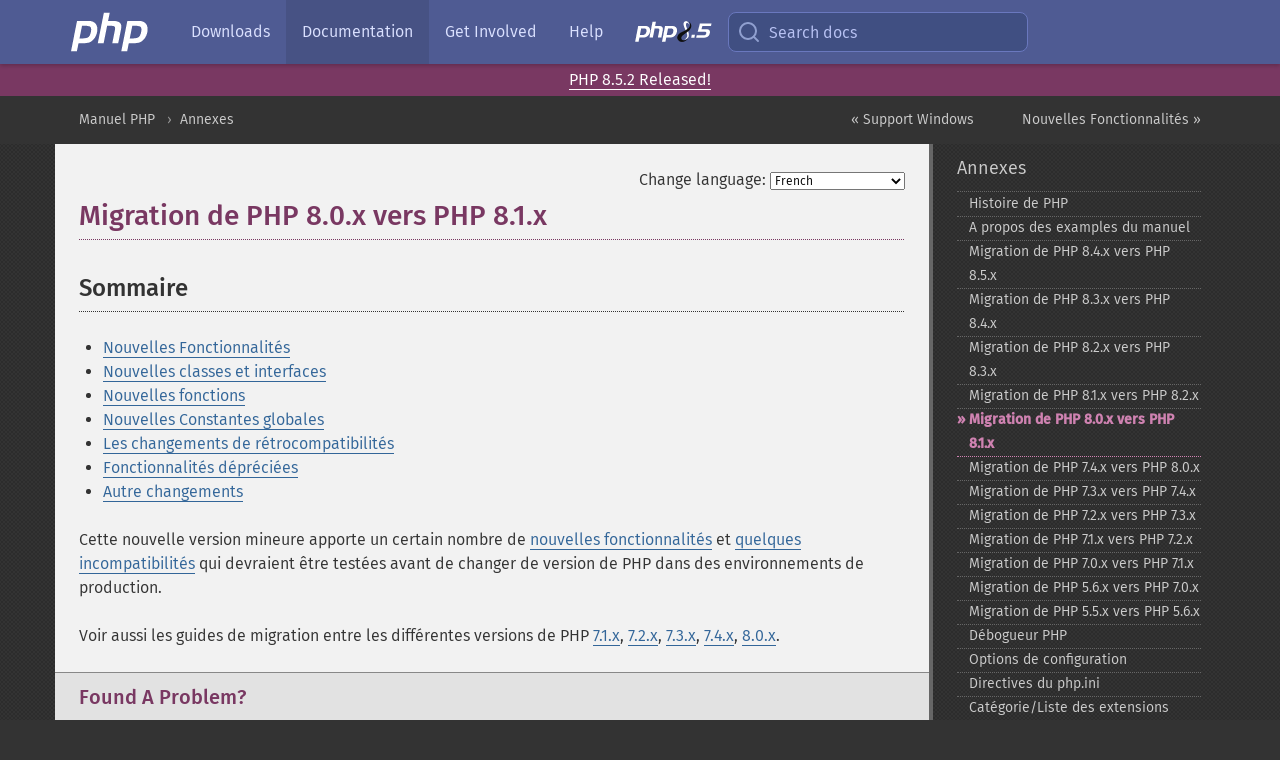

--- FILE ---
content_type: text/html; charset=utf-8
request_url: https://www.php.net/manual/fr/migration81.php
body_size: 7156
content:
<!DOCTYPE html>
<html xmlns="http://www.w3.org/1999/xhtml" lang="fr">
<head>

  <meta charset="utf-8">
  <meta name="viewport" content="width=device-width, initial-scale=1.0">

     <base href="https://www.php.net/manual/fr/migration81.php">
  
  <title>PHP: Migration de PHP 8.0.x vers PHP 8.1.x - Manual</title>

      <link rel="stylesheet" type="text/css" href="/cached.php?t=1756715876&amp;f=/fonts/Fira/fira.css" media="screen">
      <link rel="stylesheet" type="text/css" href="/cached.php?t=1756715876&amp;f=/fonts/Font-Awesome/css/fontello.css" media="screen">
      <link rel="stylesheet" type="text/css" href="/cached.php?t=1763585401&amp;f=/styles/theme-base.css" media="screen">
      <link rel="stylesheet" type="text/css" href="/cached.php?t=1763575802&amp;f=/styles/theme-medium.css" media="screen">
  
 <link rel="icon" type="image/svg+xml" sizes="any" href="https://www.php.net/favicon.svg?v=2">
 <link rel="icon" type="image/png" sizes="196x196" href="https://www.php.net/favicon-196x196.png?v=2">
 <link rel="icon" type="image/png" sizes="32x32" href="https://www.php.net/favicon-32x32.png?v=2">
 <link rel="icon" type="image/png" sizes="16x16" href="https://www.php.net/favicon-16x16.png?v=2">
 <link rel="shortcut icon" href="https://www.php.net/favicon.ico?v=2">

 <link rel="search" type="application/opensearchdescription+xml" href="https://www.php.net/phpnetimprovedsearch.src" title="Add PHP.net search">
 <link rel="alternate" type="application/atom+xml" href="https://www.php.net/releases/feed.php" title="PHP Release feed">
 <link rel="alternate" type="application/atom+xml" href="https://www.php.net/feed.atom" title="PHP: Hypertext Preprocessor">

 <link rel="canonical" href="https://www.php.net/manual/fr/migration81.php">
 <link rel="shorturl" href="https://www.php.net/manual/fr/migration81.php">
 <link rel="alternate" href="https://www.php.net/manual/fr/migration81.php" hreflang="x-default">

 <link rel="contents" href="https://www.php.net/manual/fr/index.php">
 <link rel="index" href="https://www.php.net/manual/fr/appendices.php">
 <link rel="prev" href="https://www.php.net/manual/fr/migration82.windows-support.php">
 <link rel="next" href="https://www.php.net/manual/fr/migration81.new-features.php">

 <link rel="alternate" href="https://www.php.net/manual/en/migration81.php" hreflang="en">
 <link rel="alternate" href="https://www.php.net/manual/de/migration81.php" hreflang="de">
 <link rel="alternate" href="https://www.php.net/manual/es/migration81.php" hreflang="es">
 <link rel="alternate" href="https://www.php.net/manual/fr/migration81.php" hreflang="fr">
 <link rel="alternate" href="https://www.php.net/manual/it/migration81.php" hreflang="it">
 <link rel="alternate" href="https://www.php.net/manual/ja/migration81.php" hreflang="ja">
 <link rel="alternate" href="https://www.php.net/manual/pt_BR/migration81.php" hreflang="pt_BR">
 <link rel="alternate" href="https://www.php.net/manual/ru/migration81.php" hreflang="ru">
 <link rel="alternate" href="https://www.php.net/manual/tr/migration81.php" hreflang="tr">
 <link rel="alternate" href="https://www.php.net/manual/uk/migration81.php" hreflang="uk">
 <link rel="alternate" href="https://www.php.net/manual/zh/migration81.php" hreflang="zh">

<link rel="stylesheet" type="text/css" href="/cached.php?t=1756715876&amp;f=/fonts/Fira/fira.css" media="screen">
<link rel="stylesheet" type="text/css" href="/cached.php?t=1756715876&amp;f=/fonts/Font-Awesome/css/fontello.css" media="screen">
<link rel="stylesheet" type="text/css" href="/cached.php?t=1763585401&amp;f=/styles/theme-base.css" media="screen">
<link rel="stylesheet" type="text/css" href="/cached.php?t=1763575802&amp;f=/styles/theme-medium.css" media="screen">


 <base href="https://www.php.net/manual/fr/migration81.php">

<meta name="Description" content="Migration de PHP 8.0.x vers PHP 8.1.x" />

<meta name="twitter:card" content="summary_large_image" />
<meta name="twitter:site" content="@official_php" />
<meta name="twitter:title" content="PHP: Migration de PHP 8.0.x vers PHP 8.1.x - Manual" />
<meta name="twitter:description" content="Migration de PHP 8.0.x vers PHP 8.1.x" />
<meta name="twitter:creator" content="@official_php" />
<meta name="twitter:image:src" content="https://www.php.net/images/meta-image.png" />

<meta itemprop="name" content="PHP: Migration de PHP 8.0.x vers PHP 8.1.x - Manual" />
<meta itemprop="description" content="Migration de PHP 8.0.x vers PHP 8.1.x" />
<meta itemprop="image" content="https://www.php.net/images/meta-image.png" />

<meta property="og:image" content="https://www.php.net/images/meta-image.png" />
<meta property="og:description" content="Migration de PHP 8.0.x vers PHP 8.1.x" />

<link href="https://fosstodon.org/@php" rel="me" />
<!-- Matomo -->
<script>
    var _paq = window._paq = window._paq || [];
    /* tracker methods like "setCustomDimension" should be called before "trackPageView" */
    _paq.push(["setDoNotTrack", true]);
    _paq.push(["disableCookies"]);
    _paq.push(['trackPageView']);
    _paq.push(['enableLinkTracking']);
    (function() {
        var u="https://analytics.php.net/";
        _paq.push(['setTrackerUrl', u+'matomo.php']);
        _paq.push(['setSiteId', '1']);
        var d=document, g=d.createElement('script'), s=d.getElementsByTagName('script')[0];
        g.async=true; g.src=u+'matomo.js'; s.parentNode.insertBefore(g,s);
    })();
</script>
<!-- End Matomo Code -->
</head>
<body class="docs "><a href="/x-myracloud-5958a2bbbed300a9b9ac631223924e0b/1768770458.142" style="display:  none">update page now</a>

<nav class="navbar navbar-fixed-top">
  <div class="navbar__inner">
    <a href="/" aria-label="PHP Home" class="navbar__brand">
      <img
        src="/images/logos/php-logo-white.svg"
        aria-hidden="true"
        width="80"
        height="40"
      >
    </a>

    <div
      id="navbar__offcanvas"
      tabindex="-1"
      class="navbar__offcanvas"
      aria-label="Menu"
    >
      <button
        id="navbar__close-button"
        class="navbar__icon-item navbar_icon-item--visually-aligned navbar__close-button"
      >
        <svg xmlns="http://www.w3.org/2000/svg" width="24" viewBox="0 0 24 24" fill="currentColor"><path d="M19,6.41L17.59,5L12,10.59L6.41,5L5,6.41L10.59,12L5,17.59L6.41,19L12,13.41L17.59,19L19,17.59L13.41,12L19,6.41Z" /></svg>
      </button>

      <ul class="navbar__nav">
                            <li class="navbar__item">
              <a
                href="/downloads.php"
                                class="navbar__link  "
              >
                                  Downloads                              </a>
          </li>
                            <li class="navbar__item">
              <a
                href="/docs.php"
                aria-current="page"                class="navbar__link navbar__link--active "
              >
                                  Documentation                              </a>
          </li>
                            <li class="navbar__item">
              <a
                href="/get-involved.php"
                                class="navbar__link  "
              >
                                  Get Involved                              </a>
          </li>
                            <li class="navbar__item">
              <a
                href="/support.php"
                                class="navbar__link  "
              >
                                  Help                              </a>
          </li>
                            <li class="navbar__item">
              <a
                href="/releases/8.5/index.php"
                                class="navbar__link  navbar__release"
              >
                                  <img src="/images/php8/logo_php8_5.svg" alt="PHP 8.5">
                              </a>
          </li>
              </ul>
    </div>

    <div class="navbar__right">
        
      
      <!-- Desktop default search -->
      <form
        action="/manual-lookup.php"
        class="navbar__search-form"
      >
        <label for="navbar__search-input" aria-label="Search docs">
          <svg
  xmlns="http://www.w3.org/2000/svg"
  aria-hidden="true"
  width="24"
  viewBox="0 0 24 24"
  fill="none"
  stroke="currentColor"
  stroke-width="2"
  stroke-linecap="round"
  stroke-linejoin="round"
>
  <circle cx="11" cy="11" r="8"></circle>
  <line x1="21" y1="21" x2="16.65" y2="16.65"></line>
</svg>        </label>
        <input
          type="search"
          name="pattern"
          id="navbar__search-input"
          class="navbar__search-input"
          placeholder="Search docs"
          accesskey="s"
        >
        <input type="hidden" name="scope" value="quickref">
      </form>

      <!-- Desktop encanced search -->
      <button
        id="navbar__search-button"
        class="navbar__search-button"
        hidden
      >
        <svg
  xmlns="http://www.w3.org/2000/svg"
  aria-hidden="true"
  width="24"
  viewBox="0 0 24 24"
  fill="none"
  stroke="currentColor"
  stroke-width="2"
  stroke-linecap="round"
  stroke-linejoin="round"
>
  <circle cx="11" cy="11" r="8"></circle>
  <line x1="21" y1="21" x2="16.65" y2="16.65"></line>
</svg>        Search docs
      </button>

        
      <!-- Mobile default items -->
      <a
        id="navbar__search-link"
        href="/lookup-form.php"
        aria-label="Search docs"
        class="navbar__icon-item navbar__search-link"
      >
        <svg
  xmlns="http://www.w3.org/2000/svg"
  aria-hidden="true"
  width="24"
  viewBox="0 0 24 24"
  fill="none"
  stroke="currentColor"
  stroke-width="2"
  stroke-linecap="round"
  stroke-linejoin="round"
>
  <circle cx="11" cy="11" r="8"></circle>
  <line x1="21" y1="21" x2="16.65" y2="16.65"></line>
</svg>      </a>
      <a
        id="navbar__menu-link"
        href="/menu.php"
        aria-label="Menu"
        class="navbar__icon-item navbar_icon-item--visually-aligned navbar_menu-link"
      >
        <svg xmlns="http://www.w3.org/2000/svg"
  aria-hidden="true"
  width="24"
  viewBox="0 0 24 24"
  fill="currentColor"
>
  <path d="M3,6H21V8H3V6M3,11H21V13H3V11M3,16H21V18H3V16Z" />
</svg>      </a>

      <!-- Mobile enhanced items -->
      <button
        id="navbar__search-button-mobile"
        aria-label="Search docs"
        class="navbar__icon-item navbar__search-button-mobile"
        hidden
      >
        <svg
  xmlns="http://www.w3.org/2000/svg"
  aria-hidden="true"
  width="24"
  viewBox="0 0 24 24"
  fill="none"
  stroke="currentColor"
  stroke-width="2"
  stroke-linecap="round"
  stroke-linejoin="round"
>
  <circle cx="11" cy="11" r="8"></circle>
  <line x1="21" y1="21" x2="16.65" y2="16.65"></line>
</svg>      </button>
      <button
        id="navbar__menu-button"
        aria-label="Menu"
        class="navbar__icon-item navbar_icon-item--visually-aligned"
        hidden
      >
        <svg xmlns="http://www.w3.org/2000/svg"
  aria-hidden="true"
  width="24"
  viewBox="0 0 24 24"
  fill="currentColor"
>
  <path d="M3,6H21V8H3V6M3,11H21V13H3V11M3,16H21V18H3V16Z" />
</svg>      </button>
    </div>

    <div
      id="navbar__backdrop"
      class="navbar__backdrop"
    ></div>
  </div>

  <div id="flash-message"></div>
</nav>
<div class="headsup"><a href='/index.php#2026-01-15-3'>PHP 8.5.2 Released!</a></div>
<nav id="trick"><div><dl>
<dt><a href='/manual/en/getting-started.php'>Getting Started</a></dt>
	<dd><a href='/manual/en/introduction.php'>Introduction</a></dd>
	<dd><a href='/manual/en/tutorial.php'>A simple tutorial</a></dd>
<dt><a href='/manual/en/langref.php'>Language Reference</a></dt>
	<dd><a href='/manual/en/language.basic-syntax.php'>Basic syntax</a></dd>
	<dd><a href='/manual/en/language.types.php'>Types</a></dd>
	<dd><a href='/manual/en/language.variables.php'>Variables</a></dd>
	<dd><a href='/manual/en/language.constants.php'>Constants</a></dd>
	<dd><a href='/manual/en/language.expressions.php'>Expressions</a></dd>
	<dd><a href='/manual/en/language.operators.php'>Operators</a></dd>
	<dd><a href='/manual/en/language.control-structures.php'>Control Structures</a></dd>
	<dd><a href='/manual/en/language.functions.php'>Functions</a></dd>
	<dd><a href='/manual/en/language.oop5.php'>Classes and Objects</a></dd>
	<dd><a href='/manual/en/language.namespaces.php'>Namespaces</a></dd>
	<dd><a href='/manual/en/language.enumerations.php'>Enumerations</a></dd>
	<dd><a href='/manual/en/language.errors.php'>Errors</a></dd>
	<dd><a href='/manual/en/language.exceptions.php'>Exceptions</a></dd>
	<dd><a href='/manual/en/language.fibers.php'>Fibers</a></dd>
	<dd><a href='/manual/en/language.generators.php'>Generators</a></dd>
	<dd><a href='/manual/en/language.attributes.php'>Attributes</a></dd>
	<dd><a href='/manual/en/language.references.php'>References Explained</a></dd>
	<dd><a href='/manual/en/reserved.variables.php'>Predefined Variables</a></dd>
	<dd><a href='/manual/en/reserved.exceptions.php'>Predefined Exceptions</a></dd>
	<dd><a href='/manual/en/reserved.interfaces.php'>Predefined Interfaces and Classes</a></dd>
	<dd><a href='/manual/en/reserved.attributes.php'>Predefined Attributes</a></dd>
	<dd><a href='/manual/en/context.php'>Context options and parameters</a></dd>
	<dd><a href='/manual/en/wrappers.php'>Supported Protocols and Wrappers</a></dd>
</dl>
<dl>
<dt><a href='/manual/en/security.php'>Security</a></dt>
	<dd><a href='/manual/en/security.intro.php'>Introduction</a></dd>
	<dd><a href='/manual/en/security.general.php'>General considerations</a></dd>
	<dd><a href='/manual/en/security.cgi-bin.php'>Installed as CGI binary</a></dd>
	<dd><a href='/manual/en/security.apache.php'>Installed as an Apache module</a></dd>
	<dd><a href='/manual/en/security.sessions.php'>Session Security</a></dd>
	<dd><a href='/manual/en/security.filesystem.php'>Filesystem Security</a></dd>
	<dd><a href='/manual/en/security.database.php'>Database Security</a></dd>
	<dd><a href='/manual/en/security.errors.php'>Error Reporting</a></dd>
	<dd><a href='/manual/en/security.variables.php'>User Submitted Data</a></dd>
	<dd><a href='/manual/en/security.hiding.php'>Hiding PHP</a></dd>
	<dd><a href='/manual/en/security.current.php'>Keeping Current</a></dd>
<dt><a href='/manual/en/features.php'>Features</a></dt>
	<dd><a href='/manual/en/features.http-auth.php'>HTTP authentication with PHP</a></dd>
	<dd><a href='/manual/en/features.cookies.php'>Cookies</a></dd>
	<dd><a href='/manual/en/features.sessions.php'>Sessions</a></dd>
	<dd><a href='/manual/en/features.file-upload.php'>Handling file uploads</a></dd>
	<dd><a href='/manual/en/features.remote-files.php'>Using remote files</a></dd>
	<dd><a href='/manual/en/features.connection-handling.php'>Connection handling</a></dd>
	<dd><a href='/manual/en/features.persistent-connections.php'>Persistent Database Connections</a></dd>
	<dd><a href='/manual/en/features.commandline.php'>Command line usage</a></dd>
	<dd><a href='/manual/en/features.gc.php'>Garbage Collection</a></dd>
	<dd><a href='/manual/en/features.dtrace.php'>DTrace Dynamic Tracing</a></dd>
</dl>
<dl>
<dt><a href='/manual/en/funcref.php'>Function Reference</a></dt>
	<dd><a href='/manual/en/refs.basic.php.php'>Affecting PHP's Behaviour</a></dd>
	<dd><a href='/manual/en/refs.utilspec.audio.php'>Audio Formats Manipulation</a></dd>
	<dd><a href='/manual/en/refs.remote.auth.php'>Authentication Services</a></dd>
	<dd><a href='/manual/en/refs.utilspec.cmdline.php'>Command Line Specific Extensions</a></dd>
	<dd><a href='/manual/en/refs.compression.php'>Compression and Archive Extensions</a></dd>
	<dd><a href='/manual/en/refs.crypto.php'>Cryptography Extensions</a></dd>
	<dd><a href='/manual/en/refs.database.php'>Database Extensions</a></dd>
	<dd><a href='/manual/en/refs.calendar.php'>Date and Time Related Extensions</a></dd>
	<dd><a href='/manual/en/refs.fileprocess.file.php'>File System Related Extensions</a></dd>
	<dd><a href='/manual/en/refs.international.php'>Human Language and Character Encoding Support</a></dd>
	<dd><a href='/manual/en/refs.utilspec.image.php'>Image Processing and Generation</a></dd>
	<dd><a href='/manual/en/refs.remote.mail.php'>Mail Related Extensions</a></dd>
	<dd><a href='/manual/en/refs.math.php'>Mathematical Extensions</a></dd>
	<dd><a href='/manual/en/refs.utilspec.nontext.php'>Non-Text MIME Output</a></dd>
	<dd><a href='/manual/en/refs.fileprocess.process.php'>Process Control Extensions</a></dd>
	<dd><a href='/manual/en/refs.basic.other.php'>Other Basic Extensions</a></dd>
	<dd><a href='/manual/en/refs.remote.other.php'>Other Services</a></dd>
	<dd><a href='/manual/en/refs.search.php'>Search Engine Extensions</a></dd>
	<dd><a href='/manual/en/refs.utilspec.server.php'>Server Specific Extensions</a></dd>
	<dd><a href='/manual/en/refs.basic.session.php'>Session Extensions</a></dd>
	<dd><a href='/manual/en/refs.basic.text.php'>Text Processing</a></dd>
	<dd><a href='/manual/en/refs.basic.vartype.php'>Variable and Type Related Extensions</a></dd>
	<dd><a href='/manual/en/refs.webservice.php'>Web Services</a></dd>
	<dd><a href='/manual/en/refs.utilspec.windows.php'>Windows Only Extensions</a></dd>
	<dd><a href='/manual/en/refs.xml.php'>XML Manipulation</a></dd>
	<dd><a href='/manual/en/refs.ui.php'>GUI Extensions</a></dd>
</dl>
<dl>
<dt>Keyboard Shortcuts</dt><dt>?</dt>
<dd>This help</dd>
<dt>j</dt>
<dd>Next menu item</dd>
<dt>k</dt>
<dd>Previous menu item</dd>
<dt>g p</dt>
<dd>Previous man page</dd>
<dt>g n</dt>
<dd>Next man page</dd>
<dt>G</dt>
<dd>Scroll to bottom</dd>
<dt>g g</dt>
<dd>Scroll to top</dd>
<dt>g h</dt>
<dd>Goto homepage</dd>
<dt>g s</dt>
<dd>Goto search<br>(current page)</dd>
<dt>/</dt>
<dd>Focus search box</dd>
</dl></div></nav>
<div id="goto">
    <div class="search">
         <div class="text"></div>
         <div class="results"><ul></ul></div>
   </div>
</div>

  <div id="breadcrumbs" class="clearfix">
    <div id="breadcrumbs-inner">
          <div class="next">
        <a href="migration81.new-features.php">
          Nouvelles Fonctionnalit&eacute;s &raquo;
        </a>
      </div>
              <div class="prev">
        <a href="migration82.windows-support.php">
          &laquo; Support Windows        </a>
      </div>
          <ul>
            <li><a href='index.php'>Manuel PHP</a></li>      <li><a href='appendices.php'>Annexes</a></li>      </ul>
    </div>
  </div>




<div id="layout" class="clearfix">
  <section id="layout-content">
  <div class="page-tools">
    <div class="change-language">
      <form action="/manual/change.php" method="get" id="changelang" name="changelang">
        <fieldset>
          <label for="changelang-langs">Change language:</label>
          <select onchange="document.changelang.submit()" name="page" id="changelang-langs">
            <option value='en/migration81.php'>English</option>
            <option value='de/migration81.php'>German</option>
            <option value='es/migration81.php'>Spanish</option>
            <option value='fr/migration81.php' selected="selected">French</option>
            <option value='it/migration81.php'>Italian</option>
            <option value='ja/migration81.php'>Japanese</option>
            <option value='pt_BR/migration81.php'>Brazilian Portuguese</option>
            <option value='ru/migration81.php'>Russian</option>
            <option value='tr/migration81.php'>Turkish</option>
            <option value='uk/migration81.php'>Ukrainian</option>
            <option value='zh/migration81.php'>Chinese (Simplified)</option>
            <option value='help-translate.php'>Other</option>
          </select>
        </fieldset>
      </form>
    </div>
  </div><div id="migration81" class="appendix">
 <h1 class="title">Migration de PHP 8.0.x vers PHP 8.1.x</h1>
<h2>Sommaire</h2><ul class="chunklist chunklist_appendix"><li><a href="migration81.new-features.php">Nouvelles Fonctionnalit&eacute;s</a></li><li><a href="migration81.new-classes.php">Nouvelles classes et interfaces</a></li><li><a href="migration81.new-functions.php">Nouvelles fonctions</a></li><li><a href="migration81.constants.php">Nouvelles Constantes globales</a></li><li><a href="migration81.incompatible.php">Les changements de r&eacute;trocompatibilit&eacute;s</a></li><li><a href="migration81.deprecated.php">Fonctionnalit&eacute;s d&eacute;pr&eacute;ci&eacute;es</a></li><li><a href="migration81.other-changes.php">Autre changements</a></li></ul>


 <p class="para">
  Cette nouvelle version mineure apporte un certain nombre de
  <a href="migration81.new-features.php" class="link">nouvelles fonctionnalités</a> et
  <a href="migration81.incompatible.php" class="link">quelques incompatibilités</a>
  qui devraient être testées avant de changer de version de PHP dans des
  environnements de production.
 </p>

 <p class="para">
  Voir aussi les guides de migration entre les différentes versions de PHP
  <a href="migration71.php" class="link">7.1.x</a>,
  <a href="migration72.php" class="link">7.2.x</a>,
  <a href="migration73.php" class="link">7.3.x</a>,
  <a href="migration74.php" class="link">7.4.x</a>,
  <a href="migration80.php" class="link">8.0.x</a>.
 </p>

 





 





 





 





 



 

 





 






</div>
    <div class="contribute">
      <h3 class="title">Found A Problem?</h3>
      <div>
         
      </div>
      <div class="edit-bug">
        <a href="https://github.com/php/doc-base/blob/master/README.md" title="This will take you to our contribution guidelines on GitHub" target="_blank" rel="noopener noreferrer">Learn How To Improve This Page</a>
        •
        <a href="https://github.com/php/doc-fr/blob/master/appendices/migration81.xml">Submit a Pull Request</a>
        •
        <a href="https://github.com/php/doc-fr/issues/new?body=From%20manual%20page:%20https:%2F%2Fphp.net%2Fmigration81%0A%0A---">Report a Bug</a>
      </div>
    </div><section id="usernotes">
<div class="head">
<span class="action"><a href="/manual/add-note.php?sect=migration81&amp;repo=fr&amp;redirect=https://www.php.net/manual/fr/migration81.php">＋<small>add a note</small></a></span>
<h3 class="title">User Contributed Notes </h3>
</div>
 <div class="note">There are no user contributed notes for this page.</div></section>    </section><!-- layout-content -->
        <aside class='layout-menu'>

        <ul class='parent-menu-list'>
                                    <li>
                <a href="appendices.php">Annexes</a>

                                    <ul class='child-menu-list'>

                                                <li class="">
                            <a href="history.php" title="Histoire de PHP">Histoire de PHP</a>
                        </li>
                                                <li class="">
                            <a href="examples.php" title="A propos des examples du manuel">A propos des examples du manuel</a>
                        </li>
                                                <li class="">
                            <a href="migration85.php" title="Migration de PHP 8.4.x vers PHP 8.5.x">Migration de PHP 8.4.x vers PHP 8.5.x</a>
                        </li>
                                                <li class="">
                            <a href="migration84.php" title="Migration de PHP 8.3.x vers PHP 8.4.x">Migration de PHP 8.3.x vers PHP 8.4.x</a>
                        </li>
                                                <li class="">
                            <a href="migration83.php" title="Migration de PHP 8.2.x vers PHP 8.3.x">Migration de PHP 8.2.x vers PHP 8.3.x</a>
                        </li>
                                                <li class="">
                            <a href="migration82.php" title="Migration de PHP 8.1.x vers PHP 8.2.x">Migration de PHP 8.1.x vers PHP 8.2.x</a>
                        </li>
                                                <li class="current">
                            <a href="migration81.php" title="Migration de PHP 8.0.x vers PHP 8.1.x">Migration de PHP 8.0.x vers PHP 8.1.x</a>
                        </li>
                                                <li class="">
                            <a href="migration80.php" title="Migration de PHP 7.4.x vers PHP 8.0.x">Migration de PHP 7.4.x vers PHP 8.0.x</a>
                        </li>
                                                <li class="">
                            <a href="migration74.php" title="Migration de PHP 7.3.x vers PHP 7.4.x">Migration de PHP 7.3.x vers PHP 7.4.x</a>
                        </li>
                                                <li class="">
                            <a href="migration73.php" title="Migration de PHP 7.2.x vers PHP 7.3.x">Migration de PHP 7.2.x vers PHP 7.3.x</a>
                        </li>
                                                <li class="">
                            <a href="migration72.php" title="Migration de PHP 7.1.x vers PHP 7.2.x">Migration de PHP 7.1.x vers PHP 7.2.x</a>
                        </li>
                                                <li class="">
                            <a href="migration71.php" title="Migration de PHP 7.0.x vers PHP 7.1.x">Migration de PHP 7.0.x vers PHP 7.1.x</a>
                        </li>
                                                <li class="">
                            <a href="migration70.php" title="Migration de PHP 5.6.x vers PHP 7.0.x">Migration de PHP 5.6.x vers PHP 7.0.x</a>
                        </li>
                                                <li class="">
                            <a href="migration56.php" title="Migration de PHP 5.5.x vers PHP 5.6.x">Migration de PHP 5.5.x vers PHP 5.6.x</a>
                        </li>
                                                <li class="">
                            <a href="debugger.php" title="D&eacute;bogueur PHP">D&eacute;bogueur PHP</a>
                        </li>
                                                <li class="">
                            <a href="configure.php" title="Options de configuration">Options de configuration</a>
                        </li>
                                                <li class="">
                            <a href="ini.php" title="Directives du php.ini">Directives du php.ini</a>
                        </li>
                                                <li class="">
                            <a href="extensions.php" title="Cat&eacute;gorie/Liste des extensions">Cat&eacute;gorie/Liste des extensions</a>
                        </li>
                                                <li class="">
                            <a href="aliases.php" title="Liste des alias">Liste des alias</a>
                        </li>
                                                <li class="">
                            <a href="reserved.php" title="Mots r&eacute;serv&eacute;s en PHP">Mots r&eacute;serv&eacute;s en PHP</a>
                        </li>
                                                <li class="">
                            <a href="resource.php" title="Types des ressources PHP">Types des ressources PHP</a>
                        </li>
                                                <li class="">
                            <a href="filters.php" title="Liste des filtres standards">Liste des filtres standards</a>
                        </li>
                                                <li class="">
                            <a href="transports.php" title="Liste des modes de transport de sockets disponibles">Liste des modes de transport de sockets disponibles</a>
                        </li>
                                                <li class="">
                            <a href="types.comparisons.php" title="Comparaison de types en PHP">Comparaison de types en PHP</a>
                        </li>
                                                <li class="">
                            <a href="tokens.php" title="Liste des jetons de l'analyseur">Liste des jetons de l'analyseur</a>
                        </li>
                                                <li class="">
                            <a href="userlandnaming.php" title="Guide de nommage de l'espace utilisateur">Guide de nommage de l'espace utilisateur</a>
                        </li>
                                                <li class="">
                            <a href="about.php" title="&Agrave; propos du manuel">&Agrave; propos du manuel</a>
                        </li>
                                                <li class="">
                            <a href="cc.license.php" title="Creative Commons Attribution 3.0">Creative Commons Attribution 3.0</a>
                        </li>
                                                <li class="">
                            <a href="indexes.php" title="Liste de l'index">Liste de l'index</a>
                        </li>
                                                <li class="">
                            <a href="doc.changelog.php" title="Historique des modifications">Historique des modifications</a>
                        </li>
                        
                    </ul>
                
            </li>
                        
                    </ul>
    </aside>


  </div><!-- layout -->

  <footer>
    <div class="container footer-content">
      <div class="row-fluid">
      <ul class="footmenu">
        <li><a href="/manual/fr/copyright.php">Copyright &copy; 2001-2026 The PHP Documentation Group</a></li>
        <li><a href="/my.php">My PHP.net</a></li>
        <li><a href="/contact.php">Contact</a></li>
        <li><a href="/sites.php">Other PHP.net sites</a></li>
        <li><a href="/privacy.php">Privacy policy</a></li>
      </ul>
      </div>
    </div>
  </footer>
    
<script src="/cached.php?t=1756715876&amp;f=/js/ext/jquery-3.6.0.min.js"></script>
<script src="/cached.php?t=1756715876&amp;f=/js/ext/FuzzySearch.min.js"></script>
<script src="/cached.php?t=1756715876&amp;f=/js/ext/mousetrap.min.js"></script>
<script src="/cached.php?t=1756715876&amp;f=/js/ext/jquery.scrollTo.min.js"></script>
<script src="/cached.php?t=1768309801&amp;f=/js/search.js"></script>
<script src="/cached.php?t=1768309801&amp;f=/js/common.js"></script>
<script type="module" src="/cached.php?t=1759587603&amp;f=/js/interactive-examples.js"></script>

<a id="toTop" href="javascript:;"><span id="toTopHover"></span><img width="40" height="40" alt="To Top" src="/images/to-top@2x.png"></a>

<div id="search-modal__backdrop" class="search-modal__backdrop">
  <div
    role="dialog"
    aria-label="Search modal"
    id="search-modal"
    class="search-modal"
  >
    <div class="search-modal__header">
      <div class="search-modal__form">
        <div class="search-modal__input-icon">
          <!-- https://feathericons.com search -->
          <svg xmlns="http://www.w3.org/2000/svg"
            aria-hidden="true"
            width="24"
            viewBox="0 0 24 24"
            fill="none"
            stroke="currentColor"
            stroke-width="2"
            stroke-linecap="round"
            stroke-linejoin="round"
          >
            <circle cx="11" cy="11" r="8"></circle>
            <line x1="21" y1="21" x2="16.65" y2="16.65"></line>
          </svg>
        </div>
        <input
          type="search"
          id="search-modal__input"
          class="search-modal__input"
          placeholder="Search docs"
          aria-label="Search docs"
        />
      </div>

      <button aria-label="Close" class="search-modal__close">
        <!-- https://pictogrammers.com/library/mdi/icon/close/ -->
        <svg
          xmlns="http://www.w3.org/2000/svg"
          aria-hidden="true"
          width="24"
          viewBox="0 0 24 24"
        >
          <path d="M19,6.41L17.59,5L12,10.59L6.41,5L5,6.41L10.59,12L5,17.59L6.41,19L12,13.41L17.59,19L19,17.59L13.41,12L19,6.41Z"/>
        </svg>
      </button>
    </div>
    <div
      role="listbox"
      aria-label="Search results"
      id="search-modal__results"
      class="search-modal__results"
    ></div>
    <div class="search-modal__helper-text">
      <div>
        <kbd>↑</kbd> and <kbd>↓</kbd> to navigate •
        <kbd>Enter</kbd> to select •
        <kbd>Esc</kbd> to close • <kbd>/</kbd> to open
      </div>
      <div>
        Press <kbd>Enter</kbd> without
        selection to search using Google
      </div>
    </div>
  </div>
</div>

</body>
</html>
